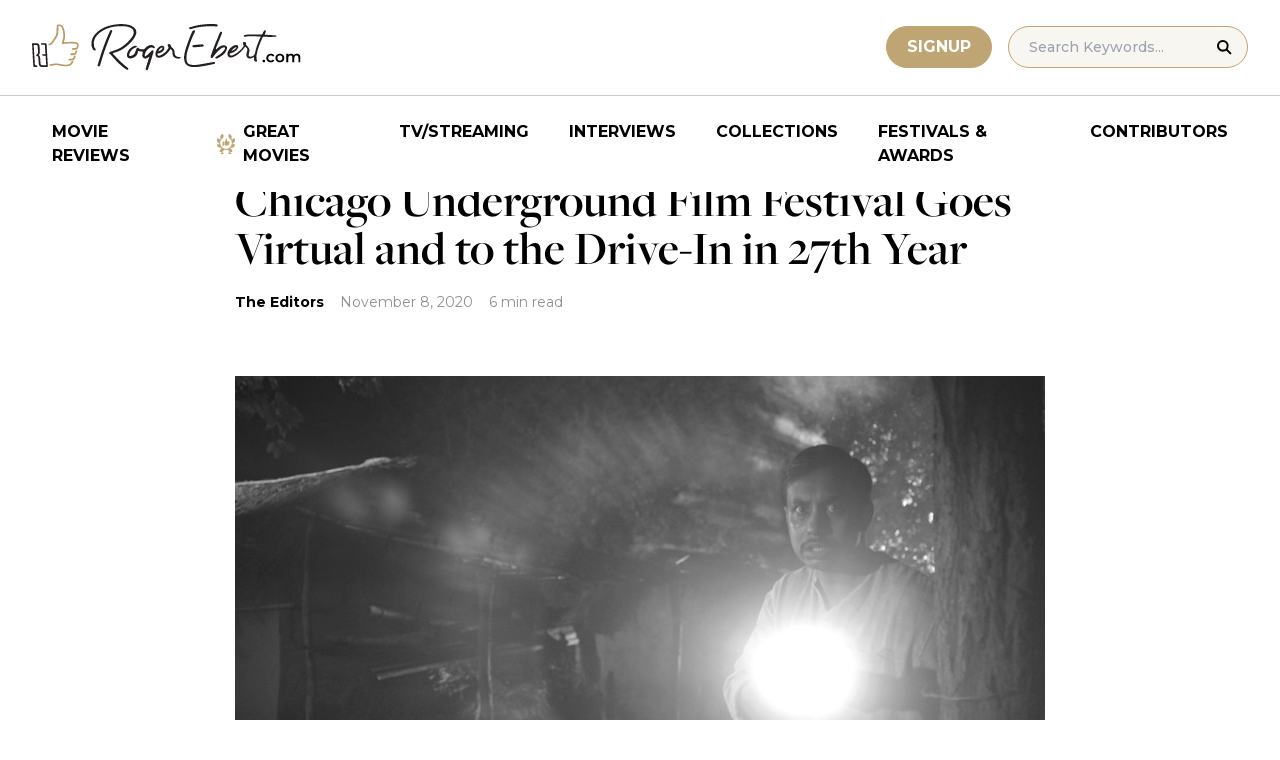

--- FILE ---
content_type: text/html; charset=UTF-8
request_url: https://www.rogerebert.com/festivals/chicago-underground-film-festival-goes-virtual-and-to-the-drive-in-in-27th-year
body_size: 16213
content:
<!doctype html>
<html lang="en-US" prefix="og: https://ogp.me/ns#">
<head>
	<meta charset="UTF-8">
	<meta name="viewport" content="width=device-width, initial-scale=1, shrink-to-fit=no">

	
	<link rel="preconnect" href="https://fonts.googleapis.com">
	<link rel="preconnect" href="https://fonts.gstatic.com" crossorigin>
	<link rel="preconnect" href="https://use.typekit.net" crossorigin>
	<link rel="preconnect" href="https://p.typekit.net" crossorigin>
	<link href="https://fonts.googleapis.com/css2?family=Montserrat:ital,wght@0,100..900;1,100..900&display=swap" rel="stylesheet">

	<link media="screen" href="https://use.typekit.net/fdo4xio.css" rel="preload" as="style" onload="this.rel='stylesheet'">
	<meta content="Roger Ebert" name="application-name">
	<meta content="#FFFFFF" name="msapplication-TileColor">

		<!-- Google Tag Manager -->
	<script>(function(w,d,s,l,i){w[l]=w[l]||[];w[l].push({'gtm.start':
	new Date().getTime(),event:'gtm.js'});var f=d.getElementsByTagName(s)[0],
	j=d.createElement(s),dl=l!='dataLayer'?'&l='+l:'';j.async=true;j.src=
	'https://www.googletagmanager.com/gtm.js?id='+i+dl;f.parentNode.insertBefore(j,f);
	})(window,document,'script','dataLayer','GTM-T9HKKFWR');</script>
	<!-- End Google Tag Manager -->
	
		<!-- Advally Ads Custom Configuration -->
	<script type="text/javascript">document.pageTypeLabel="single-post";</script>

		<style>img:is([sizes="auto" i], [sizes^="auto," i]) { contain-intrinsic-size: 3000px 1500px }</style>
	
<!-- Social Warfare v4.5.6 https://warfareplugins.com - BEGINNING OF OUTPUT -->
<style>
	@font-face {
		font-family: "sw-icon-font";
		src:url("https://www.rogerebert.com/wp-content/plugins/social-warfare/assets/fonts/sw-icon-font.eot?ver=4.5.6");
		src:url("https://www.rogerebert.com/wp-content/plugins/social-warfare/assets/fonts/sw-icon-font.eot?ver=4.5.6#iefix") format("embedded-opentype"),
		url("https://www.rogerebert.com/wp-content/plugins/social-warfare/assets/fonts/sw-icon-font.woff?ver=4.5.6") format("woff"),
		url("https://www.rogerebert.com/wp-content/plugins/social-warfare/assets/fonts/sw-icon-font.ttf?ver=4.5.6") format("truetype"),
		url("https://www.rogerebert.com/wp-content/plugins/social-warfare/assets/fonts/sw-icon-font.svg?ver=4.5.6#1445203416") format("svg");
		font-weight: normal;
		font-style: normal;
		font-display:block;
	}
</style>
<!-- Social Warfare v4.5.6 https://warfareplugins.com - END OF OUTPUT -->


<!-- Search Engine Optimization by Rank Math - https://rankmath.com/ -->
<title>Chicago Underground Film Festival Goes Virtual and to the Drive-In in 27th Year | Festivals &amp; Awards | Roger Ebert</title>
<meta name="description" content="The 27th Chicago Underground Film&nbsp;Festival runs from November 9-22."/>
<meta name="robots" content="follow, index, max-snippet:-1, max-video-preview:-1, max-image-preview:large"/>
<link rel="canonical" href="https://www.rogerebert.com/festivals/chicago-underground-film-festival-goes-virtual-and-to-the-drive-in-in-27th-year" />
<meta property="og:locale" content="en_US" />
<meta property="og:type" content="article" />
<meta property="og:title" content="Chicago Underground Film Festival Goes Virtual and to the Drive-In in 27th Year | Festivals &amp; Awards | Roger Ebert" />
<meta property="og:description" content="The 27th Chicago Underground Film&nbsp;Festival runs from November 9-22." />
<meta property="og:url" content="https://www.rogerebert.com/festivals/chicago-underground-film-festival-goes-virtual-and-to-the-drive-in-in-27th-year" />
<meta property="og:site_name" content="Roger Ebert" />
<meta property="article:publisher" content="https://www.facebook.com/RogerEbert/" />
<meta property="article:section" content="Festivals &amp; Awards" />
<meta property="fb:app_id" content="966242223397117" />
<meta property="og:image" content="https://www.rogerebert.com/wp-content/uploads/2024/03/Chicago-Underground-Film-Festival-Goes-Virtual-and-to-the-Drive-In-in-27th-Year-1.jpg" />
<meta property="og:image:secure_url" content="https://www.rogerebert.com/wp-content/uploads/2024/03/Chicago-Underground-Film-Festival-Goes-Virtual-and-to-the-Drive-In-in-27th-Year-1.jpg" />
<meta property="og:image:width" content="1000" />
<meta property="og:image:height" content="562" />
<meta property="og:image:alt" content="Chicago Underground Film Festival Goes Virtual and to the Drive-In in 27th Year" />
<meta property="og:image:type" content="image/jpeg" />
<meta property="article:published_time" content="2020-11-08T21:35:11-06:00" />
<meta name="twitter:card" content="summary_large_image" />
<meta name="twitter:title" content="Chicago Underground Film Festival Goes Virtual and to the Drive-In in 27th Year | Festivals &amp; Awards | Roger Ebert" />
<meta name="twitter:description" content="The 27th Chicago Underground Film&nbsp;Festival runs from November 9-22." />
<meta name="twitter:site" content="@ebertchicago" />
<meta name="twitter:creator" content="@ebertchicago" />
<meta name="twitter:image" content="https://www.rogerebert.com/wp-content/uploads/2024/03/Chicago-Underground-Film-Festival-Goes-Virtual-and-to-the-Drive-In-in-27th-Year-1.jpg" />
<meta name="twitter:label1" content="Written by" />
<meta name="twitter:data1" content="The Editors" />
<meta name="twitter:label2" content="Time to read" />
<meta name="twitter:data2" content="5 minutes" />
<script type="application/ld+json" class="rank-math-schema">{"@context":"https://schema.org","@graph":[{"@type":["Person","Organization"],"@id":"https://www.rogerebert.com/#person","name":"Roger Ebert","sameAs":["https://www.facebook.com/RogerEbert/","https://twitter.com/ebertchicago"]},{"@type":"WebSite","@id":"https://www.rogerebert.com/#website","url":"https://www.rogerebert.com","name":"Roger Ebert","publisher":{"@id":"https://www.rogerebert.com/#person"},"inLanguage":"en-US"},{"@type":"ImageObject","@id":"https://www.rogerebert.com/wp-content/uploads/2024/03/Chicago-Underground-Film-Festival-Goes-Virtual-and-to-the-Drive-In-in-27th-Year-1.jpg","url":"https://www.rogerebert.com/wp-content/uploads/2024/03/Chicago-Underground-Film-Festival-Goes-Virtual-and-to-the-Drive-In-in-27th-Year-1.jpg","width":"1000","height":"562","inLanguage":"en-US"},{"@type":"BreadcrumbList","@id":"https://www.rogerebert.com/festivals/chicago-underground-film-festival-goes-virtual-and-to-the-drive-in-in-27th-year#breadcrumb","itemListElement":[{"@type":"ListItem","position":"1","item":{"@id":"https://www.rogerebert.com/category/festivals","name":"Festivals &amp; Awards"}},{"@type":"ListItem","position":"2","item":{"@id":"https://www.rogerebert.com/festivals/chicago-underground-film-festival-goes-virtual-and-to-the-drive-in-in-27th-year","name":"Chicago Underground Film Festival Goes Virtual and to the Drive-In in 27th Year"}}]},{"@type":"WebPage","@id":"https://www.rogerebert.com/festivals/chicago-underground-film-festival-goes-virtual-and-to-the-drive-in-in-27th-year#webpage","url":"https://www.rogerebert.com/festivals/chicago-underground-film-festival-goes-virtual-and-to-the-drive-in-in-27th-year","name":"Chicago Underground Film Festival Goes Virtual and to the Drive-In in 27th Year | Festivals &amp; Awards | Roger Ebert","datePublished":"2020-11-08T21:35:11-06:00","dateModified":"2020-11-08T21:35:11-06:00","isPartOf":{"@id":"https://www.rogerebert.com/#website"},"primaryImageOfPage":{"@id":"https://www.rogerebert.com/wp-content/uploads/2024/03/Chicago-Underground-Film-Festival-Goes-Virtual-and-to-the-Drive-In-in-27th-Year-1.jpg"},"inLanguage":"en-US","breadcrumb":{"@id":"https://www.rogerebert.com/festivals/chicago-underground-film-festival-goes-virtual-and-to-the-drive-in-in-27th-year#breadcrumb"}},{"@type":"Person","@id":"https://www.rogerebert.com/contributors/the-editors","name":"The Editors","description":"The Editors biography &amp; movie reviews | Roger Ebert","url":"https://www.rogerebert.com/contributors/the-editors","image":{"@type":"ImageObject","@id":"https://secure.gravatar.com/avatar/7f7d11302ca2668ac133e38bda0694049fdc8e11213f14b5c373d9c367bdba44?s=96&amp;d=mm&amp;r=g","url":"https://secure.gravatar.com/avatar/7f7d11302ca2668ac133e38bda0694049fdc8e11213f14b5c373d9c367bdba44?s=96&amp;d=mm&amp;r=g","caption":"The Editors","inLanguage":"en-US"}},{"@type":"Article","headline":"Chicago Underground Film Festival Goes Virtual and to the Drive-In in 27th Year | Festivals &amp; Awards |","datePublished":"2020-11-08T21:35:11-06:00","dateModified":"2020-11-08T21:35:11-06:00","articleSection":"Festivals &amp; Awards","author":{"@id":"https://www.rogerebert.com/contributors/the-editors","name":"The Editors"},"publisher":{"@id":"https://www.rogerebert.com/#person"},"description":"The 27th Chicago Underground Film&nbsp;Festival runs from November 9-22.","name":"Chicago Underground Film Festival Goes Virtual and to the Drive-In in 27th Year | Festivals &amp; Awards |","@id":"https://www.rogerebert.com/festivals/chicago-underground-film-festival-goes-virtual-and-to-the-drive-in-in-27th-year#richSnippet","isPartOf":{"@id":"https://www.rogerebert.com/festivals/chicago-underground-film-festival-goes-virtual-and-to-the-drive-in-in-27th-year#webpage"},"image":{"@id":"https://www.rogerebert.com/wp-content/uploads/2024/03/Chicago-Underground-Film-Festival-Goes-Virtual-and-to-the-Drive-In-in-27th-Year-1.jpg"},"inLanguage":"en-US","mainEntityOfPage":{"@id":"https://www.rogerebert.com/festivals/chicago-underground-film-festival-goes-virtual-and-to-the-drive-in-in-27th-year#webpage"}}]}</script>
<!-- /Rank Math WordPress SEO plugin -->

<link rel='dns-prefetch' href='//widget.justwatch.com' />
<!-- www.rogerebert.com is managing ads with Advanced Ads 2.0.14 – https://wpadvancedads.com/ --><script id="roger-ready">
			window.advanced_ads_ready=function(e,a){a=a||"complete";var d=function(e){return"interactive"===a?"loading"!==e:"complete"===e};d(document.readyState)?e():document.addEventListener("readystatechange",(function(a){d(a.target.readyState)&&e()}),{once:"interactive"===a})},window.advanced_ads_ready_queue=window.advanced_ads_ready_queue||[];		</script>
		<link rel='stylesheet' id='social-warfare-block-css-css' href='https://www.rogerebert.com/wp-content/plugins/social-warfare/assets/js/post-editor/dist/blocks.style.build.css?ver=6.8.2' type='text/css' media='all' />
<style id='classic-theme-styles-inline-css' type='text/css'>
/*! This file is auto-generated */
.wp-block-button__link{color:#fff;background-color:#32373c;border-radius:9999px;box-shadow:none;text-decoration:none;padding:calc(.667em + 2px) calc(1.333em + 2px);font-size:1.125em}.wp-block-file__button{background:#32373c;color:#fff;text-decoration:none}
</style>
<style id='global-styles-inline-css' type='text/css'>
:root{--wp--preset--aspect-ratio--square: 1;--wp--preset--aspect-ratio--4-3: 4/3;--wp--preset--aspect-ratio--3-4: 3/4;--wp--preset--aspect-ratio--3-2: 3/2;--wp--preset--aspect-ratio--2-3: 2/3;--wp--preset--aspect-ratio--16-9: 16/9;--wp--preset--aspect-ratio--9-16: 9/16;--wp--preset--color--black: #000000;--wp--preset--color--cyan-bluish-gray: #abb8c3;--wp--preset--color--white: #ffffff;--wp--preset--color--pale-pink: #f78da7;--wp--preset--color--vivid-red: #cf2e2e;--wp--preset--color--luminous-vivid-orange: #ff6900;--wp--preset--color--luminous-vivid-amber: #fcb900;--wp--preset--color--light-green-cyan: #7bdcb5;--wp--preset--color--vivid-green-cyan: #00d084;--wp--preset--color--pale-cyan-blue: #8ed1fc;--wp--preset--color--vivid-cyan-blue: #0693e3;--wp--preset--color--vivid-purple: #9b51e0;--wp--preset--color--primary-light: #F8F6F1;--wp--preset--color--primary-grey: #CCCCCC;--wp--preset--color--primary-gold: #C0A574;--wp--preset--color--secondary-bronze: #945B48;--wp--preset--gradient--vivid-cyan-blue-to-vivid-purple: linear-gradient(135deg,rgba(6,147,227,1) 0%,rgb(155,81,224) 100%);--wp--preset--gradient--light-green-cyan-to-vivid-green-cyan: linear-gradient(135deg,rgb(122,220,180) 0%,rgb(0,208,130) 100%);--wp--preset--gradient--luminous-vivid-amber-to-luminous-vivid-orange: linear-gradient(135deg,rgba(252,185,0,1) 0%,rgba(255,105,0,1) 100%);--wp--preset--gradient--luminous-vivid-orange-to-vivid-red: linear-gradient(135deg,rgba(255,105,0,1) 0%,rgb(207,46,46) 100%);--wp--preset--gradient--very-light-gray-to-cyan-bluish-gray: linear-gradient(135deg,rgb(238,238,238) 0%,rgb(169,184,195) 100%);--wp--preset--gradient--cool-to-warm-spectrum: linear-gradient(135deg,rgb(74,234,220) 0%,rgb(151,120,209) 20%,rgb(207,42,186) 40%,rgb(238,44,130) 60%,rgb(251,105,98) 80%,rgb(254,248,76) 100%);--wp--preset--gradient--blush-light-purple: linear-gradient(135deg,rgb(255,206,236) 0%,rgb(152,150,240) 100%);--wp--preset--gradient--blush-bordeaux: linear-gradient(135deg,rgb(254,205,165) 0%,rgb(254,45,45) 50%,rgb(107,0,62) 100%);--wp--preset--gradient--luminous-dusk: linear-gradient(135deg,rgb(255,203,112) 0%,rgb(199,81,192) 50%,rgb(65,88,208) 100%);--wp--preset--gradient--pale-ocean: linear-gradient(135deg,rgb(255,245,203) 0%,rgb(182,227,212) 50%,rgb(51,167,181) 100%);--wp--preset--gradient--electric-grass: linear-gradient(135deg,rgb(202,248,128) 0%,rgb(113,206,126) 100%);--wp--preset--gradient--midnight: linear-gradient(135deg,rgb(2,3,129) 0%,rgb(40,116,252) 100%);--wp--preset--font-size--small: 16px;--wp--preset--font-size--medium: 20px;--wp--preset--font-size--large: 30px;--wp--preset--font-size--x-large: 44px;--wp--preset--spacing--20: 0.44rem;--wp--preset--spacing--30: 0.67rem;--wp--preset--spacing--40: 1rem;--wp--preset--spacing--50: 1.5rem;--wp--preset--spacing--60: 2.25rem;--wp--preset--spacing--70: 3.38rem;--wp--preset--spacing--80: 5.06rem;--wp--preset--shadow--natural: 6px 6px 9px rgba(0, 0, 0, 0.2);--wp--preset--shadow--deep: 12px 12px 50px rgba(0, 0, 0, 0.4);--wp--preset--shadow--sharp: 6px 6px 0px rgba(0, 0, 0, 0.2);--wp--preset--shadow--outlined: 6px 6px 0px -3px rgba(255, 255, 255, 1), 6px 6px rgba(0, 0, 0, 1);--wp--preset--shadow--crisp: 6px 6px 0px rgba(0, 0, 0, 1);}:where(.is-layout-flex){gap: 0.5em;}:where(.is-layout-grid){gap: 0.5em;}body .is-layout-flex{display: flex;}.is-layout-flex{flex-wrap: wrap;align-items: center;}.is-layout-flex > :is(*, div){margin: 0;}body .is-layout-grid{display: grid;}.is-layout-grid > :is(*, div){margin: 0;}:where(.wp-block-columns.is-layout-flex){gap: 2em;}:where(.wp-block-columns.is-layout-grid){gap: 2em;}:where(.wp-block-post-template.is-layout-flex){gap: 1.25em;}:where(.wp-block-post-template.is-layout-grid){gap: 1.25em;}.has-black-color{color: var(--wp--preset--color--black) !important;}.has-cyan-bluish-gray-color{color: var(--wp--preset--color--cyan-bluish-gray) !important;}.has-white-color{color: var(--wp--preset--color--white) !important;}.has-pale-pink-color{color: var(--wp--preset--color--pale-pink) !important;}.has-vivid-red-color{color: var(--wp--preset--color--vivid-red) !important;}.has-luminous-vivid-orange-color{color: var(--wp--preset--color--luminous-vivid-orange) !important;}.has-luminous-vivid-amber-color{color: var(--wp--preset--color--luminous-vivid-amber) !important;}.has-light-green-cyan-color{color: var(--wp--preset--color--light-green-cyan) !important;}.has-vivid-green-cyan-color{color: var(--wp--preset--color--vivid-green-cyan) !important;}.has-pale-cyan-blue-color{color: var(--wp--preset--color--pale-cyan-blue) !important;}.has-vivid-cyan-blue-color{color: var(--wp--preset--color--vivid-cyan-blue) !important;}.has-vivid-purple-color{color: var(--wp--preset--color--vivid-purple) !important;}.has-black-background-color{background-color: var(--wp--preset--color--black) !important;}.has-cyan-bluish-gray-background-color{background-color: var(--wp--preset--color--cyan-bluish-gray) !important;}.has-white-background-color{background-color: var(--wp--preset--color--white) !important;}.has-pale-pink-background-color{background-color: var(--wp--preset--color--pale-pink) !important;}.has-vivid-red-background-color{background-color: var(--wp--preset--color--vivid-red) !important;}.has-luminous-vivid-orange-background-color{background-color: var(--wp--preset--color--luminous-vivid-orange) !important;}.has-luminous-vivid-amber-background-color{background-color: var(--wp--preset--color--luminous-vivid-amber) !important;}.has-light-green-cyan-background-color{background-color: var(--wp--preset--color--light-green-cyan) !important;}.has-vivid-green-cyan-background-color{background-color: var(--wp--preset--color--vivid-green-cyan) !important;}.has-pale-cyan-blue-background-color{background-color: var(--wp--preset--color--pale-cyan-blue) !important;}.has-vivid-cyan-blue-background-color{background-color: var(--wp--preset--color--vivid-cyan-blue) !important;}.has-vivid-purple-background-color{background-color: var(--wp--preset--color--vivid-purple) !important;}.has-black-border-color{border-color: var(--wp--preset--color--black) !important;}.has-cyan-bluish-gray-border-color{border-color: var(--wp--preset--color--cyan-bluish-gray) !important;}.has-white-border-color{border-color: var(--wp--preset--color--white) !important;}.has-pale-pink-border-color{border-color: var(--wp--preset--color--pale-pink) !important;}.has-vivid-red-border-color{border-color: var(--wp--preset--color--vivid-red) !important;}.has-luminous-vivid-orange-border-color{border-color: var(--wp--preset--color--luminous-vivid-orange) !important;}.has-luminous-vivid-amber-border-color{border-color: var(--wp--preset--color--luminous-vivid-amber) !important;}.has-light-green-cyan-border-color{border-color: var(--wp--preset--color--light-green-cyan) !important;}.has-vivid-green-cyan-border-color{border-color: var(--wp--preset--color--vivid-green-cyan) !important;}.has-pale-cyan-blue-border-color{border-color: var(--wp--preset--color--pale-cyan-blue) !important;}.has-vivid-cyan-blue-border-color{border-color: var(--wp--preset--color--vivid-cyan-blue) !important;}.has-vivid-purple-border-color{border-color: var(--wp--preset--color--vivid-purple) !important;}.has-vivid-cyan-blue-to-vivid-purple-gradient-background{background: var(--wp--preset--gradient--vivid-cyan-blue-to-vivid-purple) !important;}.has-light-green-cyan-to-vivid-green-cyan-gradient-background{background: var(--wp--preset--gradient--light-green-cyan-to-vivid-green-cyan) !important;}.has-luminous-vivid-amber-to-luminous-vivid-orange-gradient-background{background: var(--wp--preset--gradient--luminous-vivid-amber-to-luminous-vivid-orange) !important;}.has-luminous-vivid-orange-to-vivid-red-gradient-background{background: var(--wp--preset--gradient--luminous-vivid-orange-to-vivid-red) !important;}.has-very-light-gray-to-cyan-bluish-gray-gradient-background{background: var(--wp--preset--gradient--very-light-gray-to-cyan-bluish-gray) !important;}.has-cool-to-warm-spectrum-gradient-background{background: var(--wp--preset--gradient--cool-to-warm-spectrum) !important;}.has-blush-light-purple-gradient-background{background: var(--wp--preset--gradient--blush-light-purple) !important;}.has-blush-bordeaux-gradient-background{background: var(--wp--preset--gradient--blush-bordeaux) !important;}.has-luminous-dusk-gradient-background{background: var(--wp--preset--gradient--luminous-dusk) !important;}.has-pale-ocean-gradient-background{background: var(--wp--preset--gradient--pale-ocean) !important;}.has-electric-grass-gradient-background{background: var(--wp--preset--gradient--electric-grass) !important;}.has-midnight-gradient-background{background: var(--wp--preset--gradient--midnight) !important;}.has-small-font-size{font-size: var(--wp--preset--font-size--small) !important;}.has-medium-font-size{font-size: var(--wp--preset--font-size--medium) !important;}.has-large-font-size{font-size: var(--wp--preset--font-size--large) !important;}.has-x-large-font-size{font-size: var(--wp--preset--font-size--x-large) !important;}
:where(.wp-block-post-template.is-layout-flex){gap: 1.25em;}:where(.wp-block-post-template.is-layout-grid){gap: 1.25em;}
:where(.wp-block-columns.is-layout-flex){gap: 2em;}:where(.wp-block-columns.is-layout-grid){gap: 2em;}
:root :where(.wp-block-pullquote){font-size: 1.5em;line-height: 1.6;}
</style>
<style id='dominant-color-styles-inline-css' type='text/css'>
img[data-dominant-color]:not(.has-transparency) { background-color: var(--dominant-color); }
</style>
<link rel='stylesheet' id='main-css-css' href='https://www.rogerebert.com/wp-content/themes/roger-ebert/dist/css/main.min.css?ver=1764731873' type='text/css' media='' />
<link rel='stylesheet' id='social_warfare-css' href='https://www.rogerebert.com/wp-content/plugins/social-warfare/assets/css/style.min.css?ver=4.5.6' type='text/css' media='all' />
<script type="text/javascript" src="https://www.rogerebert.com/wp-includes/js/jquery/jquery.min.js?ver=latest" id="jquery-js"></script>
<script type="text/javascript" src="https://www.rogerebert.com/wp-content/mu-plugins/roger-ebert/template/custom-facets/custom-facet.js?ver=1764731852" id="custom-facet-js-js"></script>
<script type="text/javascript" id="advanced-ads-advanced-js-js-extra">
/* <![CDATA[ */
var advads_options = {"blog_id":"1","privacy":{"enabled":false,"state":"not_needed"}};
/* ]]> */
</script>
<script type="text/javascript" src="https://www.rogerebert.com/wp-content/plugins/advanced-ads/public/assets/js/advanced.min.js?ver=2.0.14" id="advanced-ads-advanced-js-js"></script>
<script type="text/javascript" id="advanced_ads_pro/visitor_conditions-js-extra">
/* <![CDATA[ */
var advanced_ads_pro_visitor_conditions = {"referrer_cookie_name":"advanced_ads_pro_visitor_referrer","referrer_exdays":"365","page_impr_cookie_name":"advanced_ads_page_impressions","page_impr_exdays":"3650"};
/* ]]> */
</script>
<script type="text/javascript" src="https://www.rogerebert.com/wp-content/plugins/advanced-ads-pro/modules/advanced-visitor-conditions/inc/conditions.min.js?ver=3.0.4" id="advanced_ads_pro/visitor_conditions-js"></script>
<link rel='shortlink' href='https://www.rogerebert.com/?p=20239' />
<meta name="generator" content="dominant-color-images 1.2.0">
<meta name="generator" content="performance-lab 4.0.0; plugins: dominant-color-images, speculation-rules, webp-uploads">
<meta name="generator" content="webp-uploads 2.6.0">
<link rel="pingback" href="https://www.rogerebert.com/xmlrpc.php"><script type="text/javascript">
		var advadsCfpQueue = [];
		var advadsCfpAd = function( adID ){
			if ( 'undefined' == typeof advadsProCfp ) { advadsCfpQueue.push( adID ) } else { advadsProCfp.addElement( adID ) }
		};
		</script>
		<meta name="generator" content="speculation-rules 1.6.0">
<script async src="https://securepubads.g.doubleclick.net/tag/js/gpt.js"></script>

<script type="text/javascript" id="AdvallyRules" src="https://cdn.adligature.com/rogerebert.com/prod/rules.js" async defer></script>
<link rel="stylesheet" type="text/css" id="AdvallyStyles" href="https://cdn.adligature.com/rogerebert.com/prod/rules.css"></link>

<script type="text/javascript">
// Handle LazyLoaded content including ads
document.addEventListener('facetwp-loaded', function(e) {
	advally.scanNew(); 
});
	
// Set custom targeting for page
var advally = advally || {};
advally.cmd = advally.cmd || [];
advally.cmd.push(function() {
  advally.Page.setTargeting('wp-page', document.pageTypeLabel);
});
</script>
<link rel="icon" href="https://www.rogerebert.com/wp-content/uploads/2024/07/cropped-favicon-196x196-1-32x32.png" sizes="32x32" />
<link rel="icon" href="https://www.rogerebert.com/wp-content/uploads/2024/07/cropped-favicon-196x196-1-192x192.png" sizes="192x192" />
<link rel="apple-touch-icon" href="https://www.rogerebert.com/wp-content/uploads/2024/07/cropped-favicon-196x196-1-180x180.png" />
<meta name="msapplication-TileImage" content="https://www.rogerebert.com/wp-content/uploads/2024/07/cropped-favicon-196x196-1-270x270.png" />
</head>

<body class="wp-singular post-template-default single single-post postid-20239 single-format-standard wp-theme-roger-ebert no-sidebar">
<!-- Google Tag Manager (noscript) -->
<noscript><iframe src="https://www.googletagmanager.com/ns.html?id=GTM-T9HKKFWR"
height="0" width="0" style="display:none;visibility:hidden"></iframe></noscript>
<!-- End Google Tag Manager (noscript) -->
<div id="page" class="site">

	<header id="masthead" class="site-header fixed w-full bg-white top-0 left-0 right-0 menu-top z-50">
		<div class="border-b border-[#cccccc] border-solid max-w-full w-full">
			<div class="max-w-[1440px] m-auto flex p-6 sm:px-8 justify-between items-center">
				<a href="https://www.rogerebert.com" rel="home" class="w-[200px] sm:w-[270px]" aria-label="Roger Ebert homepage">
					<img width="270" height="47" fetchpriority="high" src="https://www.rogerebert.com/wp-content/themes/roger-ebert/source/images/roger-ebert-logo.svg" alt="Roger Ebert Logo">
				</a>
				<a href="/search" class="ml-auto mr-0 sm:mr-5 block lg:hidden" aria-label="Site search">
					<img width="21" height="21" fetchpriority="high" src="https://www.rogerebert.com/wp-content/themes/roger-ebert/source/images/search-thin.svg" alt="Search Icon">
				</a>
								<a href="/prime" class="gold-button lg:ml-auto mr-2 lg:mr-4 hidden sm:block">
					Signup
				</a>
								<form action="/search" method="get" accept-charset="UTF-8" class="relative hidden lg:block">
	<label for="search" class="sr-only">Search in https://www.rogerebert.com</label>
	<input type="text" placeholder="Search Keywords..." name="q" id="search" class="px-5 bg-primary-light text-sm py-2.5 border border-primary-gold montserrat-500 rounded-full text-base" value="" />
	<input type="image" class="absolute right-4 top-3.5" alt="Search" src="https://www.rogerebert.com/wp-content/themes/roger-ebert/source/images/search-icon.svg" />
</form>
				<div class="mobile-menu overflow-hidden visible w-10 relative h-5 flex items-center justify-end cursor-pointer xl:invisible xl:w-0">
					<span></span>
				</div>
			</div>
		</div>

		<nav id="site-navigation" class="main-navigation fixed bg-white w-full left-0 right-0 top-24 m-auto flex px-2 xl:px-8 py-4 justify-center items-center invisible opacity-0 bottom-0 right-2/4  top-[84px] sm:top-[96px] xl:absolue xl:bottom-auto xl:right-auto xl:visible xl:opacity-100">
			<div class="menu-primary-menu-container"><ul id="primary-menu" class="menu"><li id="menu-item-214879" class="menu-item menu-item-type-custom menu-item-object-custom menu-item-214879"><a href="/reviews">Movie Reviews</a></li>
<li id="menu-item-214880" class="great-movies menu-item menu-item-type-custom menu-item-object-custom menu-item-214880"><a href="/great-movies">Great Movies</a></li>
<li id="menu-item-214881" class="menu-item menu-item-type-custom menu-item-object-custom menu-item-214881"><a href="/streaming">TV/Streaming</a></li>
<li id="menu-item-214882" class="menu-item menu-item-type-custom menu-item-object-custom menu-item-214882"><a href="/interviews">Interviews</a></li>
<li id="menu-item-214883" class="menu-item menu-item-type-custom menu-item-object-custom menu-item-214883"><a href="/collections">Collections</a></li>
<li id="menu-item-214884" class="menu-item menu-item-type-custom menu-item-object-custom menu-item-214884"><a href="/festivals-and-awards">Festivals &#038; Awards</a></li>
<li id="menu-item-214885" class="menu-item menu-item-type-custom menu-item-object-custom menu-item-214885"><a href="/contributors">Contributors</a></li>
</ul></div>		</nav>

	</header>

	<div id="content" class="site-content">
		<div class="row">

		
		<!-- Advally Ad -->
		<div class="roger-top-leaderboard" id="roger-1069014142"><div class="AdvallyContainer"><div class="AdvallyTag v2 HeaderLeaderboard"></div></div></div>
<div id="primary" class="content-area col-8">
	<main id="main" class="site-main">
		<header class="page-header m-auto max-w-[1440px] px-6 sm:px-8 flex flex-col justify-center md:grid md:grid-cols-12">
			<div class="pt-8 pb-6 xl:pt-12 sm:pt-12 sm:pb-9 xl:pb-14 col-start-1 col-end-13 lg:col-start-3 lg:col-end-11">
				<nav aria-label="breadcrumbs" class="rank-math-breadcrumb"><p><a href="https://www.rogerebert.com/category/festivals">Festivals &amp; Awards</a></p></nav><h1 class="page-title mt-2 text-4xl sm:text-5xl sm:mt-4">Chicago Underground Film Festival Goes Virtual and to the Drive-In in 27th Year</h1>				<div class="flex items-center mt-3 sm:mt-5 flex-wrap text-sm">
					<div class="flex items-center mb-3 sm:mb-0 mr-4 w-full sm:w-auto text-black font-bold font-heading-sans">
						                        <a href="https://www.rogerebert.com/contributors/the-editors">The Editors</a>					</div>
					<div class="font-heading-sans text-meta-grey">
						November 8, 2020					</div>
					<div class="font-heading-sans text-meta-grey ml-4">
						6 min read					</div>
									</div>
			</div>
		</header>
		<section class="m-auto max-w-[1440px] px-6 sm:px-8 flex flex-col justify-center md:grid md:grid-cols-12">
			<div class="col-start-1 col-end-13 lg:col-start-3 lg:col-end-11">
				<div class="mt-2 mb-6 md:mb-12 lg:mb-16">
					<div class="mb-4"><img width="1000" height="562" src="https://www.rogerebert.com/wp-content/uploads/2024/03/Chicago-Underground-Film-Festival-Goes-Virtual-and-to-the-Drive-In-in-27th-Year-1.jpg" class="h-full object-cover wp-post-image" alt="" decoding="async" fetchpriority="high" srcset="https://www.rogerebert.com/wp-content/uploads/2024/03/Chicago-Underground-Film-Festival-Goes-Virtual-and-to-the-Drive-In-in-27th-Year-1.jpg 1000w, https://www.rogerebert.com/wp-content/uploads/2024/03/Chicago-Underground-Film-Festival-Goes-Virtual-and-to-the-Drive-In-in-27th-Year-1-300x169.jpg 300w, https://www.rogerebert.com/wp-content/uploads/2024/03/Chicago-Underground-Film-Festival-Goes-Virtual-and-to-the-Drive-In-in-27th-Year-1-768x432.jpg 768w" sizes="(max-width: 1000px) 100vw, 1000px" /><div class="featured-image-caption-wrapper"><p class="w-full text-center mt-2 mb-0 text-label-grey font-heading-sans text-sm">"Ghost of the Golden Groves" / Opening Night Film </p></div></div>					
<article id="post-20239" class="post-20239 post type-post status-publish format-standard has-post-thumbnail hentry category-festivals">
	<div class="entry-content text-lg sm:text-xl leading-7 sm:leading-8 mb-7 sm:mb-9">
				<div class="roger-post-inline-1" style="float: left;" id="roger-1558890562"><div id="PostInlineVideoContainer" style="justify-content: center; display: flex; aspect-ratio: 16/9.5; ">
	<div id="PostInlineVideo" style="width: 100%;">
		
	</div>
</div>
<style>
	#PostInlineVideoContainer {
		width: 380px;
		margin: 0 20px 10px 0; 
	}
	@media (max-width: 680px) {
		.roger-post-inline-1 {
			float: none !important;
		}
		#PostInlineVideoContainer {
			width: 100%;
			margin-left: auto; 
			margin-right: auto; 
		}
	}

</style></div><p>It&#8217;s been known as the longest running underground film festival in the world, and now people from all over the globe will have a chance to experience it.&nbsp;The 27th year of the Chicago Underground Film Festival will take place with worldwide-accessible virtual screenings&nbsp;and at the drive-in this year, running from November 9-22. Chicago&#8217;s hub for refreshingly anti-mainstream movies is the kind of mind-expanding experience in which you&#8217;ll see cinematic images&nbsp;like you&#8217;ve never witnessed before, and because of the movies&#8217; underground status, may not get to so easily see again.&nbsp;</p>
<p>The festival will have in-person screenings on November 12-13, at the ChiTown Drive-In located at 7000 S. Harlem Ave, in Bridgeview, IL.&nbsp;</p>
<p>For more information on this year&#8217;s virtual and in-person Chicago Underground Film Festival, <a href="https://watch.eventive.org/cuff" target="_blank" rel="noopener">click here</a>. The press release is below:&nbsp;</p><div class="roger-post-inline-2" id="roger-3669407894"><div class="AdvallyContainer"><div class="AdvallyTag v2 ContentInlineBanner"></div></div></div>
<figure><img decoding="async" src="https://static.rogerebert.com/redactor_assets/pictures/5fa86737306fcc62981d1256/content_paper-shadows-cuff.jpg" data-image="[object Object]"><figcaption>&#8220;Paper Shadows&#8221;</figcaption></figure>
<p>CUFF 27 highlights include the opening film GHOST OF THE GOLDEN GROVES (virtual; narrative feature) in which an urban survey officer representing machinery and industrialization, visits a forest to develop roads, meeting a sudden death; FLANNERY (Drive-In opening film; documentary feature), Chicago-based <a href="/cast-and-crew/elizabeth-coffman">Elizabeth Coffman</a>’s portrait of the multifaceted author; SLEEZE LAKE: VAN LIFE AT ITS LOWEST (Drive-In closing film; documentary feature), a look at young people in the post-Vietnam-War era hitting the open road in shag-carpeted custom vans creating a counterculture cocktail of irreverence and hedonism; Chicago filmmaker Danielle Beverly’s documentary DUSTY GROOVE: THE SOUND OF TRANSITION (virtual; documentary feature), a portrait of the iconic Chicago record store and owner Rick Wocjik on his buying trips in the homes of complete strangers, all of whom are facing some kind of life transition; the surrealist, non-linear satire PAPER SHADOWS (experimental feature) concerning the creative and emotional angst shared by an elderly Black man and a young white female art student; and MAŁNI (TOWARDS THE OCEAN, TOWARDS THE SHORE) (festival closing film; experimental feature) which contemplates the afterlife, rebirth, and the place in-between as the two protagonists wander through each of their respective worlds.</p>
<p>More festival highlights include THESE DAYS partnership screenings of Kevin Coval and Langston Allston’s Everything Must Go (mini-doc), Victor IRL, and The Genesis of Internet.Hotspot&#8211;all directed and shot by Mike Sager&#8211;presented at the Drive-In on Friday, November 13 only; and the Live on Minecraft After Party, streamed on YouTube on Tuesday, November 17 at 7:30 pm.</p>
<p>Taila Howe, Producer of CUFF said: “One of the coolest things about CUFF is the melting pot of creativity that comes from the underground community kicking it during the festival. It would be misleading if I said we’re going to replicate that exact same vibe online. But, because we’ve been forced to pivot, we have been able to tap into the expansiveness and accessibility of the internet which has grown our community of counter-culture experimentalists. I think the Minecraft concert we’re throwing this year plus our drive-in screenings will bring together a new wave of misfits and the O.G. CUFF-goers. And maybe when CUFF 28 happens in real life, it will be an intergenerational homecoming for all the outcasts of the film world.”</p><div class="roger-post-inline-2" id="roger-2968481537"><div class="AdvallyContainer"><div class="AdvallyTag v2 ContentInlineBanner"></div></div></div>
<p>While the majority of films in this year’s CUFF are from the United States, underground filmmaking is a global movement so a wide array of feature-length and short documentaries and narrative and experimental features from Latin America, Europe, Africa, and Asia will also be presented. The majority of the films in CUFF27 are documentary, experimental, and narrative shorts in 14 programs plus two dedicated solely to Chicago filmmakers, Chicago Shorts #1 and Chicago Shorts #2 (packaged as Chicago Shorts for the Drive-In screenings only but presented in other programs throughout the festival). Entries not to miss this year include Mike Hoolbloom’s 27 THOUGHTS ABOUT MY FATHER (experimental short), the filmmaker’s memories of his father featuring photos and found footage in a series of 27 vignettes; Shelly Silver’s A TINY PLACE THAT IS HARD TO TOUCH (experimental short), concerning an American researcher, a Japanese translator, and a Tokyo river transporting wildlife, garbage, and death; Matt McCormick’s THE DEEPEST HOLE (documentary short), reflecting on the Cold War when the United States and the Soviet Union raced to determine which country could dig the deepest hole, resulting in finding Hell in the process; Rajee Samarasinghe’s THE EYES OF SUMMER (experimental short), the filmmaker’s story about his mother’s communication with spirits in post-Civil-War Sri Lanka; Carol Nguyen’s NO CRYING AT THE DINNER TABLE (documentary short), an intergenerational portrait of the filmmaker’s family, its traumas, secrets, and grief; <a href="/cast-and-crew/bingham-bryant">Bingham Bryant</a>’s FOREIGN POWERS (narrative short), a woman’s foreign-city-set dream recalled to a friend with shared acquaintances that emerges as a shadow portrait of their lives; Callum Walter’s MERIDIAN (experimental short), in which a machine, before its disappearance, is part of an autonomous fleet charged with delivering emergency vaccines; Joanna Anrow’s LAYING OUT (narrative short), an absurd comedy that finds a woman examining her relationship with a man which leads to exploring her own misogyny, fantasies about having a penis, and hatred for traditional gender roles; Ben River’s GHOST STRATA (documentary short), a meditation on the past, present, and future of humanity’s impact on the planet through examining missing layers of the earth; and Phạm Ngọc Lân’s BLESSED LAND (narrative short), in which the past and present collide in a search for grave in an unknown landscape, possibly a golf course or a cemetery.</p>
<figure><img decoding="async" src="https://static.rogerebert.com/redactor_assets/pictures/5fa866b3b8b50d0dcfca358a/content_sleeze-lake.jpg" data-image="[object Object]"><figcaption>&#8220;Sleeze Lake: Vanlife at Its Lowest and Best&#8221; / Drive-In Closing Night Film</figcaption></figure>
<p>As in years past, this year’s festival showcases the work of filmmakers with strong Chicago connections: Tirtza Even (LAND MINE), Lori Felker (I CAN’T), Shayna Connelly (BANANAS GIRL), Amir George (MAN OF THE PEOPLE), Brian Ashby (FLIGHT LOGS), Elizabeth Coffman (FLANNERY), Lisa Barcy (FÔRET), Lonnie Edwards (PERIPHERY), Natasha Nair (IN THE WAKE), Michele Ferris Dobles (HIGH TIDE), Caitlin Ryan (S P A C E L A N D), <a href="/cast-and-crew/amber-love">Amber Love</a> (A GALAXY SITS IN CRACKS), Pegah Pasalar (LOST IN HER HAIR/MONDAY), Callum Walter (MERIDIAN), Diana Darby (BABA SURA), Danielle Beverly (DUSTY GROOVES: THE SOUND OF TRANSITION), Kaitlin Martin (NO REGRETS FROM MY TIME AS A WEREWOLF), Emily Eddy, Natalie Chami (AMOUR POUR UNE FEMME), Britni Harris (GOFF), Jennifer Boles (THE REVERSAL), Jiayu Yang (I DREAM OF VIETNAM), Kurt Jolly (GLITTER LAND), Will Klein, Tymon Brown (CHILDREN OF THE MOON), and Andrew J. Morgan and Nick Nummerdor (SLEEZE LAKE: VAN LIFE AT ITS LOWEST).</p>
<p>Filmmakers who previously lived in Chicago featured in CUFF: Jenna Caravello (OTO REVISED), Usama Alshaibi (and Talia Watrous &#8211; THE DESIRE), Hisonni Johnson (TAKE OUT GIRL), Mike Gibisser (SLOW VOLUMES), Gwendolyn Infusino (ENDLESS VIDEO), Kevin Eskew (NOW 2), Rachel Wolther (GAMP), Tommy Heffron (A WORDLESS THING), Emilie Crewe (APPALLING NATURE), and Carson Parrish (BREATH CONTROL).</p><div class="roger-post-inline-2" id="roger-1809335496"><div class="AdvallyContainer"><div class="AdvallyTag v2 ContentInlineBanner"></div></div></div>
<p><em>For more information on this year&#8217;s Chicago Underground Film Festival, including where to purchase tickets or to stream films, <a href="https://watch.eventive.org/cuff" target="_blank" rel="noopener">click here</a>&nbsp;</em></p>
<div class="swp-content-locator"></div>	</div>
</article>
<div class="swp_social_panel swp_horizontal_panel swp_flat_fresh  swp_default_full_color swp_individual_full_color swp_other_full_color scale-100  scale-" data-min-width="1100" data-float-color="#ffffff" data-float="none" data-float-mobile="none" data-transition="slide" data-post-id="20239" ><div class="nc_tweetContainer swp_share_button swp_twitter" data-network="twitter"><a class="nc_tweet swp_share_link" rel="nofollow noreferrer noopener" target="_blank" href="https://twitter.com/intent/tweet?text=Chicago+Underground+Film+Festival+Goes+Virtual+and+to+the+Drive-In+in+27th+Year&url=https%3A%2F%2Fwww.rogerebert.com%2Ffestivals%2Fchicago-underground-film-festival-goes-virtual-and-to-the-drive-in-in-27th-year" data-link="https://twitter.com/intent/tweet?text=Chicago+Underground+Film+Festival+Goes+Virtual+and+to+the+Drive-In+in+27th+Year&url=https%3A%2F%2Fwww.rogerebert.com%2Ffestivals%2Fchicago-underground-film-festival-goes-virtual-and-to-the-drive-in-in-27th-year"><span class="swp_count swp_hide"><span class="iconFiller"><span class="spaceManWilly"><i class="sw swp_twitter_icon"></i><span class="swp_share">Tweet</span></span></span></span></a></div><div class="nc_tweetContainer swp_share_button swp_facebook" data-network="facebook"><a class="nc_tweet swp_share_link" rel="nofollow noreferrer noopener" target="_blank" href="https://www.facebook.com/share.php?u=https%3A%2F%2Fwww.rogerebert.com%2Ffestivals%2Fchicago-underground-film-festival-goes-virtual-and-to-the-drive-in-in-27th-year" data-link="https://www.facebook.com/share.php?u=https%3A%2F%2Fwww.rogerebert.com%2Ffestivals%2Fchicago-underground-film-festival-goes-virtual-and-to-the-drive-in-in-27th-year"><span class="swp_count swp_hide"><span class="iconFiller"><span class="spaceManWilly"><i class="sw swp_facebook_icon"></i><span class="swp_share">Share</span></span></span></span></a></div><div class="nc_tweetContainer swp_share_button swp_linkedin" data-network="linkedin"><a class="nc_tweet swp_share_link" rel="nofollow noreferrer noopener" target="_blank" href="https://www.linkedin.com/cws/share?url=https%3A%2F%2Fwww.rogerebert.com%2Ffestivals%2Fchicago-underground-film-festival-goes-virtual-and-to-the-drive-in-in-27th-year" data-link="https://www.linkedin.com/cws/share?url=https%3A%2F%2Fwww.rogerebert.com%2Ffestivals%2Fchicago-underground-film-festival-goes-virtual-and-to-the-drive-in-in-27th-year"><span class="swp_count swp_hide"><span class="iconFiller"><span class="spaceManWilly"><i class="sw swp_linkedin_icon"></i><span class="swp_share">Share</span></span></span></span></a></div><div class="nc_tweetContainer swp_share_button swp_pinterest" data-network="pinterest"><a rel="nofollow noreferrer noopener" class="nc_tweet swp_share_link noPop" href="https://pinterest.com/pin/create/button/?url=https%3A%2F%2Fwww.rogerebert.com%2Ffestivals%2Fchicago-underground-film-festival-goes-virtual-and-to-the-drive-in-in-27th-year" onClick="event.preventDefault(); 
							var e=document.createElement('script');
							e.setAttribute('type','text/javascript');
							e.setAttribute('charset','UTF-8');
							e.setAttribute('src','//assets.pinterest.com/js/pinmarklet.js?r='+Math.random()*99999999);
							document.body.appendChild(e);
						" ><span class="swp_count swp_hide"><span class="iconFiller"><span class="spaceManWilly"><i class="sw swp_pinterest_icon"></i><span class="swp_share">Pin</span></span></span></span></a></div></div>				</div>
			</div>
		</section>
		<div class="border-t border-[#cccccc] border-solid pt-8 sm:pt-14 pb-0" id="content-lower">
			<div class="m-auto max-w-[1440px] px-6 sm:px-8 flex flex-col justify-center md:grid md:grid-cols-12">
				<div class="col-start-1 col-end-13 lg:col-start-3 lg:col-end-11">
					<h4 class="text-2xl mb-8 md:text-3xl w-full text-center font-heading-serif" id="comments-header">Leave a comment</h4>
						<div id="disqus_thread" class="mb-8"></div>
						<script>
							var DISQUS_TITLE = "Chicago Underground Film Festival Goes Virtual and to the Drive-In in 27th Year";
							var DISQUS_URL = "https://www.rogerebert.com/festivals/chicago-underground-film-festival-goes-virtual-and-to-the-drive-in-in-27th-year";
							var DISQUS_IDENTIFIER = "/festivals/chicago-underground-film-festival-goes-virtual-and-to-the-drive-in-in-27th-year";
														var DISQUS_DISABLE_ADS = false;
													</script>
						<noscript>
							Please enable JavaScript to view the
							<a href="https://disqus.com/?ref_noscript" rel="nofollow">
								comments powered by Disqus.
							</a>
						</noscript>

										</div>
			</div>
			<div class="max-w-[1440px] px-6 pb-2 sm:pb-6 ml-auto mr-auto relative flex flex-col xs:px-4">
				<hr class="wp-block-separator single-template has-alpha-channel-opacity is-style-default">
				<h4 class="text-2xl mb-5 sm:mb-6 md:text-3xl w-full text-center font-heading-serif">Related articles</h4>
				<div class="w-auto flex-1 grid-cols-1 grid sm:grid-cols-2 xl:grid-cols-4">
					
<article class="px-0 py-4 xs:px-2 sm:px-4">
	<a href="https://www.rogerebert.com/festivals/sinners-bel-air-lead-naacp-image-award-nominees" class="image-hover relative rounded flex flex-col justify-end">
					<div class="w-full aspect-video overflow-hidden">
				<img width="500" height="281" src="https://www.rogerebert.com/wp-content/uploads/2026/01/NAACP-Key-Art-500x281.png" class="w-full feature-image aspect-video object-cover has-transparency wp-post-image" alt="" loading="lazy" decoding="async" srcset="https://www.rogerebert.com/wp-content/uploads/2026/01/NAACP-Key-Art-500x281.png 500w, https://www.rogerebert.com/wp-content/uploads/2026/01/NAACP-Key-Art-768x432-png.webp 768w, https://www.rogerebert.com/wp-content/uploads/2026/01/NAACP-Key-Art-1536x864-png.webp 1536w, https://www.rogerebert.com/wp-content/uploads/2026/01/NAACP-Key-Art-320x180.png 320w, https://www.rogerebert.com/wp-content/uploads/2026/01/NAACP-Key-Art-324x182.png 324w, https://www.rogerebert.com/wp-content/uploads/2026/01/NAACP-Key-Art-256x144.png 256w, https://www.rogerebert.com/wp-content/uploads/2026/01/NAACP-Key-Art-png.webp 1920w" sizes="auto, (max-width: 500px) 100vw, 500px" data-has-transparency="true" data-dominant-color="3f6593" style="--dominant-color: #3f6593;" />			</div>
						<div class="uppercase montserrat-700 text-primary-gold mt-4 text-sm">
			Festivals &amp; Awards		</div>
				<h3 class="text-2xl xs:text-xl sm:text-2xl z-10 mt-2">&#8220;Sinners,&#8221; &#8220;Bel-Air&#8221; Lead NAACP Image Award Nominees</h3>
		<div class="text-meta-grey mt-2">
			January 12, 2026		</div>
	</a>
</article>

<article class="px-0 py-4 xs:px-2 sm:px-4">
	<a href="https://www.rogerebert.com/festivals/glitz-and-glamour-a-report-from-the-2026-palm-springs-festival-gala" class="image-hover relative rounded flex flex-col justify-end">
					<div class="w-full aspect-video overflow-hidden">
				<img width="420" height="281" src="https://www.rogerebert.com/wp-content/uploads/2026/01/PAP05120_ULJcLVQJ-420x281.jpeg" class="w-full feature-image aspect-video object-cover not-transparent wp-post-image" alt="" loading="lazy" decoding="async" srcset="https://www.rogerebert.com/wp-content/uploads/2026/01/PAP05120_ULJcLVQJ-420x281.jpeg 420w, https://www.rogerebert.com/wp-content/uploads/2026/01/PAP05120_ULJcLVQJ-768x514-jpeg.webp 768w, https://www.rogerebert.com/wp-content/uploads/2026/01/PAP05120_ULJcLVQJ-1536x1027-jpeg.webp 1536w, https://www.rogerebert.com/wp-content/uploads/2026/01/PAP05120_ULJcLVQJ-2048x1370-jpeg.webp 2048w, https://www.rogerebert.com/wp-content/uploads/2026/01/PAP05120_ULJcLVQJ-269x180.jpeg 269w, https://www.rogerebert.com/wp-content/uploads/2026/01/PAP05120_ULJcLVQJ-324x217.jpeg 324w, https://www.rogerebert.com/wp-content/uploads/2026/01/PAP05120_ULJcLVQJ-256x171.jpeg 256w" sizes="auto, (max-width: 420px) 100vw, 420px" data-has-transparency="false" data-dominant-color="2b2c2f" style="--dominant-color: #2b2c2f;" />			</div>
						<div class="uppercase montserrat-700 text-primary-gold mt-4 text-sm">
			Festivals &amp; Awards		</div>
				<h3 class="text-2xl xs:text-xl sm:text-2xl z-10 mt-2">Glitz and Glamour: A Report from the 2026 Palm Springs Festival Gala</h3>
		<div class="text-meta-grey mt-2">
			January 12, 2026		</div>
	</a>
</article>

<article class="px-0 py-4 xs:px-2 sm:px-4">
	<a href="https://www.rogerebert.com/festivals/one-battle-after-another-hamnet-win-big-at-2026-golden-globes" class="image-hover relative rounded flex flex-col justify-end">
					<div class="w-full aspect-video overflow-hidden">
				<img width="505" height="281" src="https://www.rogerebert.com/wp-content/uploads/2025/12/One-Battle-After-Another-_-_Baby_-0-28-screenshot-505x281.webp" class="w-full feature-image aspect-video object-cover not-transparent wp-post-image" alt="" loading="lazy" decoding="async" srcset="https://www.rogerebert.com/wp-content/uploads/2025/12/One-Battle-After-Another-_-_Baby_-0-28-screenshot-505x281.webp 505w, https://www.rogerebert.com/wp-content/uploads/2025/12/One-Battle-After-Another-_-_Baby_-0-28-screenshot-768x428.webp 768w, https://www.rogerebert.com/wp-content/uploads/2025/12/One-Battle-After-Another-_-_Baby_-0-28-screenshot-1536x855.webp 1536w, https://www.rogerebert.com/wp-content/uploads/2025/12/One-Battle-After-Another-_-_Baby_-0-28-screenshot-320x178.webp 320w, https://www.rogerebert.com/wp-content/uploads/2025/12/One-Battle-After-Another-_-_Baby_-0-28-screenshot-324x180.webp 324w, https://www.rogerebert.com/wp-content/uploads/2025/12/One-Battle-After-Another-_-_Baby_-0-28-screenshot-256x143.webp 256w, https://www.rogerebert.com/wp-content/uploads/2025/12/One-Battle-After-Another-_-_Baby_-0-28-screenshot.webp 1600w" sizes="auto, (max-width: 505px) 100vw, 505px" data-has-transparency="false" data-dominant-color="918776" style="--dominant-color: #918776;" />			</div>
						<div class="uppercase montserrat-700 text-primary-gold mt-4 text-sm">
			Festivals &amp; Awards		</div>
				<h3 class="text-2xl xs:text-xl sm:text-2xl z-10 mt-2">&#8220;One Battle After Another,&#8221; &#8220;Hamnet&#8221; Win Big at 2026 Golden Globes</h3>
		<div class="text-meta-grey mt-2">
			January 12, 2026		</div>
	</a>
</article>

<article class="px-0 py-4 xs:px-2 sm:px-4">
	<a href="https://www.rogerebert.com/festivals/one-battle-after-another-wins-record-number-of-chicago-film-critics-association-awards" class="image-hover relative rounded flex flex-col justify-end">
					<div class="w-full aspect-video overflow-hidden">
				<img width="505" height="281" src="https://www.rogerebert.com/wp-content/uploads/2025/12/One-Battle-After-Another-_-_Baby_-0-28-screenshot-505x281.webp" class="w-full feature-image aspect-video object-cover not-transparent wp-post-image" alt="" loading="lazy" decoding="async" srcset="https://www.rogerebert.com/wp-content/uploads/2025/12/One-Battle-After-Another-_-_Baby_-0-28-screenshot-505x281.webp 505w, https://www.rogerebert.com/wp-content/uploads/2025/12/One-Battle-After-Another-_-_Baby_-0-28-screenshot-768x428.webp 768w, https://www.rogerebert.com/wp-content/uploads/2025/12/One-Battle-After-Another-_-_Baby_-0-28-screenshot-1536x855.webp 1536w, https://www.rogerebert.com/wp-content/uploads/2025/12/One-Battle-After-Another-_-_Baby_-0-28-screenshot-320x178.webp 320w, https://www.rogerebert.com/wp-content/uploads/2025/12/One-Battle-After-Another-_-_Baby_-0-28-screenshot-324x180.webp 324w, https://www.rogerebert.com/wp-content/uploads/2025/12/One-Battle-After-Another-_-_Baby_-0-28-screenshot-256x143.webp 256w, https://www.rogerebert.com/wp-content/uploads/2025/12/One-Battle-After-Another-_-_Baby_-0-28-screenshot.webp 1600w" sizes="auto, (max-width: 505px) 100vw, 505px" data-has-transparency="false" data-dominant-color="918776" style="--dominant-color: #918776;" />			</div>
						<div class="uppercase montserrat-700 text-primary-gold mt-4 text-sm">
			Festivals &amp; Awards		</div>
				<h3 class="text-2xl xs:text-xl sm:text-2xl z-10 mt-2">&#8220;One Battle After Another&#8221; Wins Record Number of Chicago Film Critics Association Awards</h3>
		<div class="text-meta-grey mt-2">
			December 11, 2025		</div>
	</a>
</article>
				</div>
			</div>

			<div class="max-w-[1440px] ml-auto mr-auto relative flex flex-col px-6 xs:px-4">
				<hr class="wp-block-separator single-template has-alpha-channel-opacity is-style-default">
				<h4 class="text-2xl md:text-3xl w-full text-center font-heading-serif">Popular reviews</h4>
				<div class="w-auto pt-4 pb-2 sm:py-6 flex-1 grid-cols-1 grid xs:grid-cols-2 grid sm:grid-cols-3 lg:grid-cols-4">
						<article class="px-0 py-4 xs:px-2 sm:p-4">
		<a href="https://www.rogerebert.com/reviews/the-smashing-machine-tiff-dwayne-johnson-film-review-2025" class="image-hover cursor-pointer relative rounded flex flex-col justify-end">
			<div class="w-full relative aspect-9/14 overflow-hidden">
				<div class="absolute z-10 bg-black/50 left-0 w-full h-full top-0 flex items-center justify-center">
										<img width="84" height="80" class="h-20 w-auto" src="https://www.rogerebert.com/wp-content/themes/roger-ebert/source/images/popular-thumb.svg" alt="subscribe icon">
				</div>
				<img width="256" height="400" src="https://www.rogerebert.com/wp-content/uploads/2025/09/MV5BOWYxZTM1ZGMtMjg5MC00NzcyLTk0ZTEtZWI0ZThkNDJiYjZmXkEyXkFqcGc@._V1_-256x400.jpg" class="w-full feature-image object-cover aspect-9/14 not-transparent wp-post-image" alt="" decoding="async" srcset="https://www.rogerebert.com/wp-content/uploads/2025/09/MV5BOWYxZTM1ZGMtMjg5MC00NzcyLTk0ZTEtZWI0ZThkNDJiYjZmXkEyXkFqcGc@._V1_-256x400.jpg 256w, https://www.rogerebert.com/wp-content/uploads/2025/09/MV5BOWYxZTM1ZGMtMjg5MC00NzcyLTk0ZTEtZWI0ZThkNDJiYjZmXkEyXkFqcGc@._V1_-768x1198-jpg.webp 768w, https://www.rogerebert.com/wp-content/uploads/2025/09/MV5BOWYxZTM1ZGMtMjg5MC00NzcyLTk0ZTEtZWI0ZThkNDJiYjZmXkEyXkFqcGc@._V1_-985x1536-jpg.webp 985w, https://www.rogerebert.com/wp-content/uploads/2025/09/MV5BOWYxZTM1ZGMtMjg5MC00NzcyLTk0ZTEtZWI0ZThkNDJiYjZmXkEyXkFqcGc@._V1_-1313x2048-jpg.webp 1313w, https://www.rogerebert.com/wp-content/uploads/2025/09/MV5BOWYxZTM1ZGMtMjg5MC00NzcyLTk0ZTEtZWI0ZThkNDJiYjZmXkEyXkFqcGc@._V1_-180x281.jpg 180w, https://www.rogerebert.com/wp-content/uploads/2025/09/MV5BOWYxZTM1ZGMtMjg5MC00NzcyLTk0ZTEtZWI0ZThkNDJiYjZmXkEyXkFqcGc@._V1_-115x180.jpg 115w, https://www.rogerebert.com/wp-content/uploads/2025/09/MV5BOWYxZTM1ZGMtMjg5MC00NzcyLTk0ZTEtZWI0ZThkNDJiYjZmXkEyXkFqcGc@._V1_-304x474.jpg 304w, https://www.rogerebert.com/wp-content/uploads/2025/09/MV5BOWYxZTM1ZGMtMjg5MC00NzcyLTk0ZTEtZWI0ZThkNDJiYjZmXkEyXkFqcGc@._V1_-scaled-jpg.webp 1641w" sizes="(max-width: 256px) 100vw, 256px" data-has-transparency="false" data-dominant-color="573c29" style="--dominant-color: #573c29;" />			</div>
			<h3 class="text-2xl z-10 mt-4 inline">
				<span>The Smashing Machine</span>
							</h3>
			<div class="montserrat-500 mt-2 text-meta-grey text-sm">
				Brian Tallerico			</div>
			
<div class="w-full flex justify-start items-center mt-3">
		<div class="star-box">
		<img src="https://www.rogerebert.com/wp-content/themes/roger-ebert/source/images/stars-fill.svg" alt="star rating" class="h-5 filled star30">
		<img width="99" height="20" src="https://www.rogerebert.com/wp-content/themes/roger-ebert/source/images/stars.svg" alt="star rating" class="h-5">
	</div>
	</div>
		</a>
	</article>
	<article class="px-0 py-4 xs:px-2 sm:p-4">
		<a href="https://www.rogerebert.com/reviews/seeds-documentary-film-review-2026" class="image-hover cursor-pointer relative rounded flex flex-col justify-end">
			<div class="w-full relative aspect-9/14 overflow-hidden">
				<div class="absolute z-10 bg-black/50 left-0 w-full h-full top-0 flex items-center justify-center">
										<img width="84" height="80" class="h-20 w-auto" src="https://www.rogerebert.com/wp-content/themes/roger-ebert/source/images/popular-thumb.svg" alt="subscribe icon">
				</div>
				<img width="256" height="384" src="https://www.rogerebert.com/wp-content/uploads/2026/01/jzE0u6BaaE7bBOPbuaVQHXuR4pk-256x384.jpg" class="w-full feature-image object-cover aspect-9/14 not-transparent wp-post-image" alt="" decoding="async" srcset="https://www.rogerebert.com/wp-content/uploads/2026/01/jzE0u6BaaE7bBOPbuaVQHXuR4pk-256x384.jpg 256w, https://www.rogerebert.com/wp-content/uploads/2026/01/jzE0u6BaaE7bBOPbuaVQHXuR4pk-768x1152-jpg.webp 768w, https://www.rogerebert.com/wp-content/uploads/2026/01/jzE0u6BaaE7bBOPbuaVQHXuR4pk-1024x1536-jpg.webp 1024w, https://www.rogerebert.com/wp-content/uploads/2026/01/jzE0u6BaaE7bBOPbuaVQHXuR4pk-187x281.jpg 187w, https://www.rogerebert.com/wp-content/uploads/2026/01/jzE0u6BaaE7bBOPbuaVQHXuR4pk-120x180.jpg 120w, https://www.rogerebert.com/wp-content/uploads/2026/01/jzE0u6BaaE7bBOPbuaVQHXuR4pk-316x474.jpg 316w, https://www.rogerebert.com/wp-content/uploads/2026/01/jzE0u6BaaE7bBOPbuaVQHXuR4pk-jpg.webp 1280w" sizes="(max-width: 256px) 100vw, 256px" data-has-transparency="false" data-dominant-color="3e3e3d" style="--dominant-color: #3e3e3d;" />			</div>
			<h3 class="text-2xl z-10 mt-4 inline">
				<span>Seeds</span>
							</h3>
			<div class="montserrat-500 mt-2 text-meta-grey text-sm">
				Brian Tallerico			</div>
			
<div class="w-full flex justify-start items-center mt-3">
		<div class="star-box">
		<img src="https://www.rogerebert.com/wp-content/themes/roger-ebert/source/images/stars-fill.svg" alt="star rating" class="h-5 filled star35">
		<img width="99" height="20" src="https://www.rogerebert.com/wp-content/themes/roger-ebert/source/images/stars.svg" alt="star rating" class="h-5">
	</div>
	</div>
		</a>
	</article>
	<article class="px-0 py-4 xs:px-2 sm:p-4">
		<a href="https://www.rogerebert.com/reviews/the-baltimorons-movie-review-2025" class="image-hover cursor-pointer relative rounded flex flex-col justify-end">
			<div class="w-full relative aspect-9/14 overflow-hidden">
				<div class="absolute z-10 bg-black/50 left-0 w-full h-full top-0 flex items-center justify-center">
										<img width="84" height="80" class="h-20 w-auto" src="https://www.rogerebert.com/wp-content/themes/roger-ebert/source/images/popular-thumb.svg" alt="subscribe icon">
				</div>
				<img width="256" height="379" src="https://www.rogerebert.com/wp-content/uploads/2025/09/MV5BYTBlZDQ4Y2EtMzgwYi00ZDQ3LTgxNGUtMmI5NDY5ZTYyOTdlXkEyXkFqcGc@._V1_FMjpg_UX1000_-256x379.jpg" class="w-full feature-image object-cover aspect-9/14 not-transparent wp-post-image" alt="" decoding="async" srcset="https://www.rogerebert.com/wp-content/uploads/2025/09/MV5BYTBlZDQ4Y2EtMzgwYi00ZDQ3LTgxNGUtMmI5NDY5ZTYyOTdlXkEyXkFqcGc@._V1_FMjpg_UX1000_-256x379.jpg 256w, https://www.rogerebert.com/wp-content/uploads/2025/09/MV5BYTBlZDQ4Y2EtMzgwYi00ZDQ3LTgxNGUtMmI5NDY5ZTYyOTdlXkEyXkFqcGc@._V1_FMjpg_UX1000_-768x1137-jpg.webp 768w, https://www.rogerebert.com/wp-content/uploads/2025/09/MV5BYTBlZDQ4Y2EtMzgwYi00ZDQ3LTgxNGUtMmI5NDY5ZTYyOTdlXkEyXkFqcGc@._V1_FMjpg_UX1000_-190x281.jpg 190w, https://www.rogerebert.com/wp-content/uploads/2025/09/MV5BYTBlZDQ4Y2EtMzgwYi00ZDQ3LTgxNGUtMmI5NDY5ZTYyOTdlXkEyXkFqcGc@._V1_FMjpg_UX1000_-122x180.jpg 122w, https://www.rogerebert.com/wp-content/uploads/2025/09/MV5BYTBlZDQ4Y2EtMzgwYi00ZDQ3LTgxNGUtMmI5NDY5ZTYyOTdlXkEyXkFqcGc@._V1_FMjpg_UX1000_-320x474.jpg 320w, https://www.rogerebert.com/wp-content/uploads/2025/09/MV5BYTBlZDQ4Y2EtMzgwYi00ZDQ3LTgxNGUtMmI5NDY5ZTYyOTdlXkEyXkFqcGc@._V1_FMjpg_UX1000_-jpg.webp 1000w" sizes="(max-width: 256px) 100vw, 256px" data-has-transparency="false" data-dominant-color="d5dad3" style="--dominant-color: #d5dad3;" />			</div>
			<h3 class="text-2xl z-10 mt-4 inline">
				<span>The Baltimorons</span>
							</h3>
			<div class="montserrat-500 mt-2 text-meta-grey text-sm">
				Matt Zoller Seitz			</div>
			
<div class="w-full flex justify-start items-center mt-3">
		<div class="star-box">
		<img src="https://www.rogerebert.com/wp-content/themes/roger-ebert/source/images/stars-fill.svg" alt="star rating" class="h-5 filled star30">
		<img width="99" height="20" src="https://www.rogerebert.com/wp-content/themes/roger-ebert/source/images/stars.svg" alt="star rating" class="h-5">
	</div>
	</div>
		</a>
	</article>
	<article class="px-0 py-4 xs:px-2 sm:p-4">
		<a href="https://www.rogerebert.com/reviews/the-spongebob-movie-search-for-squarepants-movie-review-2025" class="image-hover cursor-pointer relative rounded flex flex-col justify-end">
			<div class="w-full relative aspect-9/14 overflow-hidden">
				<div class="absolute z-10 bg-black/50 left-0 w-full h-full top-0 flex items-center justify-center">
										<img width="84" height="80" class="h-20 w-auto" src="https://www.rogerebert.com/wp-content/themes/roger-ebert/source/images/popular-thumb.svg" alt="subscribe icon">
				</div>
				<img width="256" height="379" src="https://www.rogerebert.com/wp-content/uploads/2025/12/MV5BNjY5MGVkYTItZjYyYi00MmMxLTk0OGMtN2Q1ZGZhYmEwMzNiXkEyXkFqcGc@._V1_FMjpg_UX1000_-256x379.jpg" class="w-full feature-image object-cover aspect-9/14 not-transparent wp-post-image" alt="" decoding="async" srcset="https://www.rogerebert.com/wp-content/uploads/2025/12/MV5BNjY5MGVkYTItZjYyYi00MmMxLTk0OGMtN2Q1ZGZhYmEwMzNiXkEyXkFqcGc@._V1_FMjpg_UX1000_-256x379.jpg 256w, https://www.rogerebert.com/wp-content/uploads/2025/12/MV5BNjY5MGVkYTItZjYyYi00MmMxLTk0OGMtN2Q1ZGZhYmEwMzNiXkEyXkFqcGc@._V1_FMjpg_UX1000_-768x1137-jpg.webp 768w, https://www.rogerebert.com/wp-content/uploads/2025/12/MV5BNjY5MGVkYTItZjYyYi00MmMxLTk0OGMtN2Q1ZGZhYmEwMzNiXkEyXkFqcGc@._V1_FMjpg_UX1000_-190x281.jpg 190w, https://www.rogerebert.com/wp-content/uploads/2025/12/MV5BNjY5MGVkYTItZjYyYi00MmMxLTk0OGMtN2Q1ZGZhYmEwMzNiXkEyXkFqcGc@._V1_FMjpg_UX1000_-122x180.jpg 122w, https://www.rogerebert.com/wp-content/uploads/2025/12/MV5BNjY5MGVkYTItZjYyYi00MmMxLTk0OGMtN2Q1ZGZhYmEwMzNiXkEyXkFqcGc@._V1_FMjpg_UX1000_-320x474.jpg 320w, https://www.rogerebert.com/wp-content/uploads/2025/12/MV5BNjY5MGVkYTItZjYyYi00MmMxLTk0OGMtN2Q1ZGZhYmEwMzNiXkEyXkFqcGc@._V1_FMjpg_UX1000_-jpg.webp 1000w" sizes="(max-width: 256px) 100vw, 256px" data-has-transparency="false" data-dominant-color="bc8743" style="--dominant-color: #bc8743;" />			</div>
			<h3 class="text-2xl z-10 mt-4 inline">
				<span>The SpongeBob Movie: Search for SquarePants</span>
							</h3>
			<div class="montserrat-500 mt-2 text-meta-grey text-sm">
				Matt Zoller Seitz			</div>
			
<div class="w-full flex justify-start items-center mt-3">
		<div class="star-box">
		<img src="https://www.rogerebert.com/wp-content/themes/roger-ebert/source/images/stars-fill.svg" alt="star rating" class="h-5 filled star40">
		<img width="99" height="20" src="https://www.rogerebert.com/wp-content/themes/roger-ebert/source/images/stars.svg" alt="star rating" class="h-5">
	</div>
	</div>
		</a>
	</article>
				</div>
			</div>

		</div>
	</main>
</div>


		</div>
	</div>

	<section
	id="subscribe"
	class="newsletter-subscribe bg-black mt-6 md:mt-12 py-12 lg:py-16 xl:py-20 w-full">
    <div class="wrapper m-auto max-w-[1440px] px-8 text-center flex flex-col justify-center md:grid md:grid-cols-12">
        <img width="80" height="86" class="mx-auto col-start-6 w-[80px] col-end-8 mb-5 lg:mb-6" loading="lazy" src="https://www.rogerebert.com/wp-content/themes/roger-ebert/source/images/thumb-up-subscribe.svg" alt="subscribe icon">
        <h4 class="text-white text-3xl mb-6 lg:mb-7 col-start-2 col-end-12 lg:col-start-3 lg:col-end-11">The best movie reviews, in your inbox</h4>
        <form action="https://rogerebert.us6.list-manage.com/subscribe/post?u=53d28014f6494e01798442219&amp;amp;id=9ac9effdc7" class="mailing-list--form validate js--newsletter col-start-2 col-end-12 lg:col-start-3 lg:col-end-11" id="mc-embedded-subscribe-form" method="post" name="mc-embedded-subscribe-form" novalidate="" target="_blank">
            <div class="mailing-list--input flex flex-col md:flex-row justify-center items-center">
                <input class="py-3 px-6 w-full flex-auto mb-6 md:mb-auto md:mr-2.5 border border-primary-gold montserrat-500 montserrat-500 rounded-full text-white text-base md:text-lg bg-transparent required email" id="mce-EMAIL" name="EMAIL" placeholder="Enter your email" type="email" value="">
                <input class="cursor-pointer py-3 px-6 border md:ml-2.5 border-primary-gold bg-primary-gold montserrat-700 uppercase text-base md:text-lg text-white rounded-full transition-colors hover:bg-secondary-bronze hover:border-secondary-bronze" id="mc-embedded-subscribe" name="subscribe" type="submit" value="Subscribe">
            </div>
            <div id="mce-responses">
                <div class="response" id="mce-error-response" style="display:none"></div>
                <div class="response" id="mce-success-response" style="display:none"></div>
            </div>
        </form>
    </div>
</section>
	<footer id="site-footer" class="site-footer">
		<div class="w-full max-w-[1440px] m-auto pt-6 pb-0 sm:pt-10 text-center sm:text-left px-2 sm:px-4 flex flex-col sm:grid sm:grid-cols-3 lg:grid-cols-6">
			<div class="px-4">
										<div class="font-heading-serif footer-menu-heading text-xl mb-1 mt-4 sm:min-h-[28px]">
							Movie Reviews						</div>
						<div class="footer-menu font-heading-sans text-sm">
							<div class="menu-footer-movie-reviews-container"><ul id="menu-footer-movie-reviews" class="menu"><li id="menu-item-215041" class="menu-item menu-item-type-custom menu-item-object-custom menu-item-215041"><a href="/great-movies">Roger&#8217;s Greatest Movies</a></li>
<li id="menu-item-215042" class="menu-item menu-item-type-custom menu-item-object-custom menu-item-215042"><a href="/reviews">All Reviews</a></li>
<li id="menu-item-215043" class="menu-item menu-item-type-custom menu-item-object-custom menu-item-215043"><a href="/cast-and-crew">Cast and Crew</a></li>
</ul></div>						</div>
												<div class="font-heading-serif footer-menu-heading text-xl mb-1 mt-4 sm:min-h-[28px]">
							Ebert Prime						</div>
						<div class="footer-menu font-heading-sans text-sm">
							<div class="menu-footer-ebert-prime-container"><ul id="menu-footer-ebert-prime" class="menu"><li id="menu-item-215044" class="menu-item menu-item-type-post_type menu-item-object-page menu-item-215044"><a href="https://www.rogerebert.com/prime">Sign Up</a></li>
</ul></div>						</div>
									</div>
			<div class="px-4">
										<div class="font-heading-serif footer-menu-heading text-xl mb-1 mt-4 sm:min-h-[28px]">
							Movie Genres						</div>
						<div class="footer-menu font-heading-sans text-sm">
							<div class="menu-footer-genres-1-container"><ul id="menu-footer-genres-1" class="menu"><li id="menu-item-214957" class="menu-item menu-item-type-taxonomy menu-item-object-genre menu-item-214957"><a href="https://www.rogerebert.com/genre/action">Action</a></li>
<li id="menu-item-215063" class="menu-item menu-item-type-taxonomy menu-item-object-genre menu-item-215063"><a href="https://www.rogerebert.com/genre/amazon-prime">Amazon Prime</a></li>
<li id="menu-item-215064" class="menu-item menu-item-type-taxonomy menu-item-object-genre menu-item-215064"><a href="https://www.rogerebert.com/genre/comedy">Comedy</a></li>
<li id="menu-item-214959" class="menu-item menu-item-type-taxonomy menu-item-object-genre menu-item-214959"><a href="https://www.rogerebert.com/genre/documentary">Documentary</a></li>
<li id="menu-item-215065" class="menu-item menu-item-type-taxonomy menu-item-object-genre menu-item-215065"><a href="https://www.rogerebert.com/genre/drama">Drama</a></li>
<li id="menu-item-215066" class="menu-item menu-item-type-taxonomy menu-item-object-genre menu-item-215066"><a href="https://www.rogerebert.com/genre/horror">Horror</a></li>
<li id="menu-item-215074" class="menu-item menu-item-type-taxonomy menu-item-object-genre menu-item-215074"><a href="https://www.rogerebert.com/genre/hulu">Hulu</a></li>
</ul></div>						</div>
									</div>
			<div class="px-4">
										<div class="font-heading-serif footer-menu-heading text-xl mb-1 mt-4 sm:min-h-[28px]"></div>
						<div class="footer-menu font-heading-sans text-sm">
							<div class="menu-footer-genres-2-container"><ul id="menu-footer-genres-2" class="menu"><li id="menu-item-215068" class="menu-item menu-item-type-taxonomy menu-item-object-genre menu-item-215068"><a href="https://www.rogerebert.com/genre/mystery">Mystery</a></li>
<li id="menu-item-215069" class="menu-item menu-item-type-taxonomy menu-item-object-genre menu-item-215069"><a href="https://www.rogerebert.com/genre/netflix">Netflix</a></li>
<li id="menu-item-215070" class="menu-item menu-item-type-taxonomy menu-item-object-genre menu-item-215070"><a href="https://www.rogerebert.com/genre/romance">Romance</a></li>
<li id="menu-item-215071" class="menu-item menu-item-type-taxonomy menu-item-object-genre menu-item-215071"><a href="https://www.rogerebert.com/genre/science-fiction">Science Fiction</a></li>
<li id="menu-item-215072" class="menu-item menu-item-type-taxonomy menu-item-object-genre menu-item-215072"><a href="https://www.rogerebert.com/genre/suspense">Suspense</a></li>
<li id="menu-item-215073" class="menu-item menu-item-type-taxonomy menu-item-object-genre menu-item-215073"><a href="https://www.rogerebert.com/genre/thriller">Thriller</a></li>
</ul></div>						</div>
									</div>
			<div class="px-4">
										<div class="font-heading-serif footer-menu-heading text-xl mb-1 mt-4 sm:min-h-[28px]">
							Blogs						</div>
						<div class="footer-menu font-heading-sans text-sm">
							<div class="menu-footer-blogs-1-container"><ul id="menu-footer-blogs-1" class="menu"><li id="menu-item-215045" class="menu-item menu-item-type-custom menu-item-object-custom menu-item-215045"><a href="/reviews">Reviews</a></li>
<li id="menu-item-215046" class="menu-item menu-item-type-taxonomy menu-item-object-category menu-item-215046"><a href="https://www.rogerebert.com/category/chazs-blog">Chaz&#8217;s Journal</a></li>
<li id="menu-item-215051" class="menu-item menu-item-type-custom menu-item-object-custom menu-item-215051"><a href="/great-movies">Great Movies</a></li>
<li id="menu-item-215049" class="menu-item menu-item-type-taxonomy menu-item-object-category menu-item-215049"><a href="https://www.rogerebert.com/category/mzs">MZS</a></li>
<li id="menu-item-215047" class="menu-item menu-item-type-taxonomy menu-item-object-category menu-item-215047"><a href="https://www.rogerebert.com/category/far-flung-correspondents">Far Flungers</a></li>
<li id="menu-item-215048" class="menu-item menu-item-type-taxonomy menu-item-object-category menu-item-215048"><a href="https://www.rogerebert.com/category/interviews">Interviews</a></li>
<li id="menu-item-215050" class="menu-item menu-item-type-taxonomy menu-item-object-category menu-item-215050"><a href="https://www.rogerebert.com/category/tributes">Tributes</a></li>
</ul></div>						</div>
									</div>
			<div class="px-4">
										<div class="font-heading-serif footer-menu-heading text-xl mb-1 mt-4 sm:min-h-[28px]"></div>
						<div class="footer-menu font-heading-sans text-sm">
							<div class="menu-footer-blogs-2-container"><ul id="menu-footer-blogs-2" class="menu"><li id="menu-item-264014" class="menu-item menu-item-type-custom menu-item-object-custom menu-item-264014"><a href="https://www.rogerebert.com/category/dvd-blu-ray">DVD/Blu-Ray</a></li>
<li id="menu-item-215057" class="menu-item menu-item-type-taxonomy menu-item-object-category menu-item-215057"><a href="https://www.rogerebert.com/category/video-games">Video Games</a></li>
<li id="menu-item-215052" class="menu-item menu-item-type-taxonomy menu-item-object-category menu-item-215052"><a href="https://www.rogerebert.com/category/black-writers-week">Black Writers Week</a></li>
<li id="menu-item-215053" class="menu-item menu-item-type-taxonomy menu-item-object-category menu-item-215053"><a href="https://www.rogerebert.com/category/features">Features</a></li>
<li id="menu-item-215056" class="menu-item menu-item-type-taxonomy menu-item-object-category menu-item-215056"><a href="https://www.rogerebert.com/category/streaming">TV/Streaming</a></li>
<li id="menu-item-215055" class="menu-item menu-item-type-taxonomy menu-item-object-category menu-item-215055"><a href="https://www.rogerebert.com/category/roger-ebert">Roger Ebert</a></li>
<li id="menu-item-215054" class="menu-item menu-item-type-taxonomy menu-item-object-category current-post-ancestor current-menu-parent current-post-parent menu-item-215054"><a href="https://www.rogerebert.com/category/festivals">Festivals &amp; Awards</a></li>
</ul></div>						</div>
									</div>
			<div class="px-4">
										<div class="font-heading-serif footer-menu-heading text-xl mb-1 mt-4 sm:min-h-[28px]">Ebert Co.</div>
						<div class="footer-menu font-heading-sans text-sm">
							<div class="menu-footer-ebert-co-container"><ul id="menu-footer-ebert-co" class="menu"><li id="menu-item-215058" class="menu-item menu-item-type-custom menu-item-object-custom menu-item-215058"><a href="/about">About the site</a></li>
<li id="menu-item-215059" class="menu-item menu-item-type-custom menu-item-object-custom menu-item-215059"><a href="/contact-us">Contact us</a></li>
<li id="menu-item-215060" class="menu-item menu-item-type-custom menu-item-object-custom menu-item-215060"><a href="mailto:advertising@ebertdigital.com">Advertise with us</a></li>
<li id="menu-item-215061" class="menu-item menu-item-type-custom menu-item-object-custom menu-item-215061"><a href="/contributors">Contributors</a></li>
</ul></div>						</div>
										<div class="flex gap-4 items-center justify-center sm:justify-start mt-4">
					<a href="https://www.facebook.com/RogerEbert" aria-label="Find us on Facebook">
						<img loading="lazy" width="18" height="18" src="https://www.rogerebert.com/wp-content/themes/roger-ebert/source/images/facebook.svg" alt="Facebook logo">
					</a>
					<a href="" aria-label="Find us on YouTube">
						<img loading="lazy" width="21" height="16" src="https://www.rogerebert.com/wp-content/themes/roger-ebert/source/images/youtube.svg" alt="YouTube logo">
					</a>
					<a href="" aria-label="Find us on Twitter (X)">
						<img loading="lazy" width="18" height="18" src="https://www.rogerebert.com/wp-content/themes/roger-ebert/source/images/x-icon.svg" alt="Twitter (X) logo">
					</a>
				</div>
			</div>
		</div>
		<div class="w-full max-w-[1440px] m-auto gap-8 justify-center items-center py-10 pb-0 px-4 flex flex-col md:flex-row">
			<div class="in-memoriam flex text-center md:text-right items-center md:items-end lg:items-center lg:justify-center flex-col lg:flex-row">
				<span class="font-heading-serif text-2xl lg:mr-4">“Roger Ebert Loved Movies”</span>
				<a href="/memoriam" class="underline font-heading-sans text-sm">In Memoriam 1942 - 2013</a>
			</div>
			<img loading="lazy" width="398" height="136" src="https://www.rogerebert.com/wp-content/themes/roger-ebert/source/images/roger-pic.png" alt="Photo of Roger Ebert In Memoriam">
		</div>
		<div class="w-full flex flex-col sm:flex-row justify-center footer-terms text-center py-8 border-t border-line-grey font-heading-sans text-sm">
			<span>Ebert Digital LLC © Copyright 2026</span>
			<div class="menu-footer-terms-container"><ul id="menu-footer-terms" class="w-full sm:w-auto sm:flex sm:ml-3"><li id="menu-item-214948" class="menu-item menu-item-type-post_type menu-item-object-page menu-item-214948"><a href="https://www.rogerebert.com/terms-of-use">Terms of use</a></li>
<li id="menu-item-214952" class="menu-item menu-item-type-post_type menu-item-object-page menu-item-privacy-policy menu-item-214952"><a rel="privacy-policy" href="https://www.rogerebert.com/privacy-policy">Privacy Policy</a></li>
</ul></div>		</div>
	</footer>
</div>

<script type="speculationrules">
{"prerender":[{"source":"document","where":{"and":[{"href_matches":"\/*"},{"not":{"href_matches":["\/wp-*.php","\/wp-admin\/*","\/wp-content\/uploads\/*","\/wp-content\/*","\/wp-content\/plugins\/*","\/wp-content\/themes\/roger-ebert\/*","\/*\\?(.+)"]}},{"not":{"selector_matches":"a[rel~=\"nofollow\"]"}},{"not":{"selector_matches":".no-prerender, .no-prerender a"}},{"not":{"selector_matches":".no-prefetch, .no-prefetch a"}}]},"eagerness":"moderate"}]}
</script>
<script type="text/javascript" id="disqus_count-js-extra">
/* <![CDATA[ */
var countVars = {"disqusShortname":"rogerebert"};
/* ]]> */
</script>
<script type="text/javascript" src="https://www.rogerebert.com/wp-content/plugins/disqus-comment-system/public/js/comment_count.js?ver=3.1.3" id="disqus_count-js"></script>
<script type="text/javascript" src="https://www.rogerebert.com/wp-content/themes/roger-ebert/dist/js/main.min.js?ver=1764731873" id="main-js-js"></script>
<script type="text/javascript" src="https://widget.justwatch.com/justwatch_widget.js?ver=1.0.0" id="justwatch-widget-js" defer="defer" data-wp-strategy="defer"></script>
<script type="text/javascript" id="social_warfare_script-js-extra">
/* <![CDATA[ */
var socialWarfare = {"addons":[],"post_id":"20239","variables":{"emphasizeIcons":false,"powered_by_toggle":false,"affiliate_link":"https:\/\/warfareplugins.com"},"floatBeforeContent":""};
/* ]]> */
</script>
<script type="text/javascript" src="https://www.rogerebert.com/wp-content/plugins/social-warfare/assets/js/script.min.js?ver=4.5.6" id="social_warfare_script-js"></script>
<script type="text/javascript" id="advanced-ads-pro/front-js-extra">
/* <![CDATA[ */
var advanced_ads_cookies = {"cookie_path":"\/","cookie_domain":""};
var advadsCfpInfo = {"cfpExpHours":"3","cfpClickLimit":"3","cfpBan":"7","cfpPath":"","cfpDomain":"www.rogerebert.com","cfpEnabled":""};
/* ]]> */
</script>
<script type="text/javascript" src="https://www.rogerebert.com/wp-content/plugins/advanced-ads-pro/assets/js/advanced-ads-pro.min.js?ver=3.0.4" id="advanced-ads-pro/front-js"></script>
<script type="text/javascript" src="https://www.rogerebert.com/wp-content/plugins/advanced-ads/admin/assets/js/advertisement.js?ver=2.0.14" id="advanced-ads-find-adblocker-js"></script>
<script>window.advads_admin_bar_items = [{"title":"Advertising Wrapper Includes","type":"ad","count":1},{"title":"Ad Wrapper","type":"placement","count":1},{"title":"Top Leaderboard","type":"ad","count":1},{"title":"Top Leaderboard","type":"placement","count":1},{"title":"V2 ContentInlineBanner","type":"ad","count":3},{"title":"Post Inline 2 - Repeating Banners","type":"placement","count":3},{"title":"Post Inline Video","type":"ad","count":1},{"title":"Post Inline 1 - Video","type":"placement","count":1}];</script><script type="text/javascript"> var swp_nonce = "ee3b42c435";var swpFloatBeforeContent = false; var swp_ajax_url = "https://www.rogerebert.com/wp-admin/admin-ajax.php"; var swp_post_id = "20239";var swpClickTracking = false;</script><script>!function(){window.advanced_ads_ready_queue=window.advanced_ads_ready_queue||[],advanced_ads_ready_queue.push=window.advanced_ads_ready;for(var d=0,a=advanced_ads_ready_queue.length;d<a;d++)advanced_ads_ready(advanced_ads_ready_queue[d])}();</script>
</body>
</html>
<!--
Performance optimized by Redis Object Cache. Learn more: https://wprediscache.com

Retrieved 4405 objects (773 KB) from Redis using PhpRedis (v6.2.0).
-->


--- FILE ---
content_type: application/javascript; charset=utf-8
request_url: https://fundingchoicesmessages.google.com/f/AGSKWxWgF9Mt6z0JtcXyq7z4_uJ_nOEMjDt4RHD7Sr5JiY1YHcVYxFsmL5x4aKzXc2MmE4uvpooPtYmQHE4geFsdf9deASk2rAwLIfoo36T1JxIlfP8gbwoWJDcTKrN0PjhVpUz5IgAyQTTdKgVJ5QiE3nk7Klsstx-S9JF45d67O1uxHFPAKxi2sv512B6N/_/google_caf.js?/advrotator./VASTAdPlugin._adbanner_/ads_top_
body_size: -1289
content:
window['1dd22568-0de1-4b15-9410-228fe7334112'] = true;